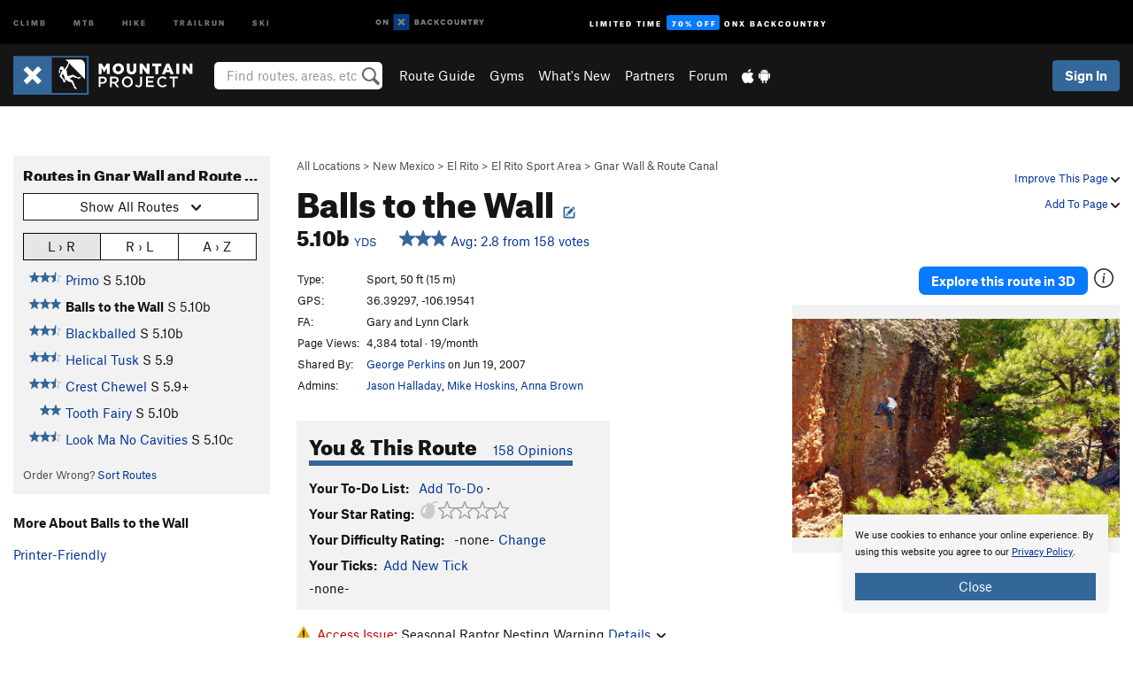

--- FILE ---
content_type: text/html; charset=utf-8
request_url: https://www.google.com/recaptcha/enterprise/anchor?ar=1&k=6LdFNV0jAAAAAJb9kqjVRGnzoAzDwSuJU1LLcyLn&co=aHR0cHM6Ly93d3cubW91bnRhaW5wcm9qZWN0LmNvbTo0NDM.&hl=en&v=PoyoqOPhxBO7pBk68S4YbpHZ&size=invisible&anchor-ms=20000&execute-ms=30000&cb=invvbxymy80x
body_size: 48758
content:
<!DOCTYPE HTML><html dir="ltr" lang="en"><head><meta http-equiv="Content-Type" content="text/html; charset=UTF-8">
<meta http-equiv="X-UA-Compatible" content="IE=edge">
<title>reCAPTCHA</title>
<style type="text/css">
/* cyrillic-ext */
@font-face {
  font-family: 'Roboto';
  font-style: normal;
  font-weight: 400;
  font-stretch: 100%;
  src: url(//fonts.gstatic.com/s/roboto/v48/KFO7CnqEu92Fr1ME7kSn66aGLdTylUAMa3GUBHMdazTgWw.woff2) format('woff2');
  unicode-range: U+0460-052F, U+1C80-1C8A, U+20B4, U+2DE0-2DFF, U+A640-A69F, U+FE2E-FE2F;
}
/* cyrillic */
@font-face {
  font-family: 'Roboto';
  font-style: normal;
  font-weight: 400;
  font-stretch: 100%;
  src: url(//fonts.gstatic.com/s/roboto/v48/KFO7CnqEu92Fr1ME7kSn66aGLdTylUAMa3iUBHMdazTgWw.woff2) format('woff2');
  unicode-range: U+0301, U+0400-045F, U+0490-0491, U+04B0-04B1, U+2116;
}
/* greek-ext */
@font-face {
  font-family: 'Roboto';
  font-style: normal;
  font-weight: 400;
  font-stretch: 100%;
  src: url(//fonts.gstatic.com/s/roboto/v48/KFO7CnqEu92Fr1ME7kSn66aGLdTylUAMa3CUBHMdazTgWw.woff2) format('woff2');
  unicode-range: U+1F00-1FFF;
}
/* greek */
@font-face {
  font-family: 'Roboto';
  font-style: normal;
  font-weight: 400;
  font-stretch: 100%;
  src: url(//fonts.gstatic.com/s/roboto/v48/KFO7CnqEu92Fr1ME7kSn66aGLdTylUAMa3-UBHMdazTgWw.woff2) format('woff2');
  unicode-range: U+0370-0377, U+037A-037F, U+0384-038A, U+038C, U+038E-03A1, U+03A3-03FF;
}
/* math */
@font-face {
  font-family: 'Roboto';
  font-style: normal;
  font-weight: 400;
  font-stretch: 100%;
  src: url(//fonts.gstatic.com/s/roboto/v48/KFO7CnqEu92Fr1ME7kSn66aGLdTylUAMawCUBHMdazTgWw.woff2) format('woff2');
  unicode-range: U+0302-0303, U+0305, U+0307-0308, U+0310, U+0312, U+0315, U+031A, U+0326-0327, U+032C, U+032F-0330, U+0332-0333, U+0338, U+033A, U+0346, U+034D, U+0391-03A1, U+03A3-03A9, U+03B1-03C9, U+03D1, U+03D5-03D6, U+03F0-03F1, U+03F4-03F5, U+2016-2017, U+2034-2038, U+203C, U+2040, U+2043, U+2047, U+2050, U+2057, U+205F, U+2070-2071, U+2074-208E, U+2090-209C, U+20D0-20DC, U+20E1, U+20E5-20EF, U+2100-2112, U+2114-2115, U+2117-2121, U+2123-214F, U+2190, U+2192, U+2194-21AE, U+21B0-21E5, U+21F1-21F2, U+21F4-2211, U+2213-2214, U+2216-22FF, U+2308-230B, U+2310, U+2319, U+231C-2321, U+2336-237A, U+237C, U+2395, U+239B-23B7, U+23D0, U+23DC-23E1, U+2474-2475, U+25AF, U+25B3, U+25B7, U+25BD, U+25C1, U+25CA, U+25CC, U+25FB, U+266D-266F, U+27C0-27FF, U+2900-2AFF, U+2B0E-2B11, U+2B30-2B4C, U+2BFE, U+3030, U+FF5B, U+FF5D, U+1D400-1D7FF, U+1EE00-1EEFF;
}
/* symbols */
@font-face {
  font-family: 'Roboto';
  font-style: normal;
  font-weight: 400;
  font-stretch: 100%;
  src: url(//fonts.gstatic.com/s/roboto/v48/KFO7CnqEu92Fr1ME7kSn66aGLdTylUAMaxKUBHMdazTgWw.woff2) format('woff2');
  unicode-range: U+0001-000C, U+000E-001F, U+007F-009F, U+20DD-20E0, U+20E2-20E4, U+2150-218F, U+2190, U+2192, U+2194-2199, U+21AF, U+21E6-21F0, U+21F3, U+2218-2219, U+2299, U+22C4-22C6, U+2300-243F, U+2440-244A, U+2460-24FF, U+25A0-27BF, U+2800-28FF, U+2921-2922, U+2981, U+29BF, U+29EB, U+2B00-2BFF, U+4DC0-4DFF, U+FFF9-FFFB, U+10140-1018E, U+10190-1019C, U+101A0, U+101D0-101FD, U+102E0-102FB, U+10E60-10E7E, U+1D2C0-1D2D3, U+1D2E0-1D37F, U+1F000-1F0FF, U+1F100-1F1AD, U+1F1E6-1F1FF, U+1F30D-1F30F, U+1F315, U+1F31C, U+1F31E, U+1F320-1F32C, U+1F336, U+1F378, U+1F37D, U+1F382, U+1F393-1F39F, U+1F3A7-1F3A8, U+1F3AC-1F3AF, U+1F3C2, U+1F3C4-1F3C6, U+1F3CA-1F3CE, U+1F3D4-1F3E0, U+1F3ED, U+1F3F1-1F3F3, U+1F3F5-1F3F7, U+1F408, U+1F415, U+1F41F, U+1F426, U+1F43F, U+1F441-1F442, U+1F444, U+1F446-1F449, U+1F44C-1F44E, U+1F453, U+1F46A, U+1F47D, U+1F4A3, U+1F4B0, U+1F4B3, U+1F4B9, U+1F4BB, U+1F4BF, U+1F4C8-1F4CB, U+1F4D6, U+1F4DA, U+1F4DF, U+1F4E3-1F4E6, U+1F4EA-1F4ED, U+1F4F7, U+1F4F9-1F4FB, U+1F4FD-1F4FE, U+1F503, U+1F507-1F50B, U+1F50D, U+1F512-1F513, U+1F53E-1F54A, U+1F54F-1F5FA, U+1F610, U+1F650-1F67F, U+1F687, U+1F68D, U+1F691, U+1F694, U+1F698, U+1F6AD, U+1F6B2, U+1F6B9-1F6BA, U+1F6BC, U+1F6C6-1F6CF, U+1F6D3-1F6D7, U+1F6E0-1F6EA, U+1F6F0-1F6F3, U+1F6F7-1F6FC, U+1F700-1F7FF, U+1F800-1F80B, U+1F810-1F847, U+1F850-1F859, U+1F860-1F887, U+1F890-1F8AD, U+1F8B0-1F8BB, U+1F8C0-1F8C1, U+1F900-1F90B, U+1F93B, U+1F946, U+1F984, U+1F996, U+1F9E9, U+1FA00-1FA6F, U+1FA70-1FA7C, U+1FA80-1FA89, U+1FA8F-1FAC6, U+1FACE-1FADC, U+1FADF-1FAE9, U+1FAF0-1FAF8, U+1FB00-1FBFF;
}
/* vietnamese */
@font-face {
  font-family: 'Roboto';
  font-style: normal;
  font-weight: 400;
  font-stretch: 100%;
  src: url(//fonts.gstatic.com/s/roboto/v48/KFO7CnqEu92Fr1ME7kSn66aGLdTylUAMa3OUBHMdazTgWw.woff2) format('woff2');
  unicode-range: U+0102-0103, U+0110-0111, U+0128-0129, U+0168-0169, U+01A0-01A1, U+01AF-01B0, U+0300-0301, U+0303-0304, U+0308-0309, U+0323, U+0329, U+1EA0-1EF9, U+20AB;
}
/* latin-ext */
@font-face {
  font-family: 'Roboto';
  font-style: normal;
  font-weight: 400;
  font-stretch: 100%;
  src: url(//fonts.gstatic.com/s/roboto/v48/KFO7CnqEu92Fr1ME7kSn66aGLdTylUAMa3KUBHMdazTgWw.woff2) format('woff2');
  unicode-range: U+0100-02BA, U+02BD-02C5, U+02C7-02CC, U+02CE-02D7, U+02DD-02FF, U+0304, U+0308, U+0329, U+1D00-1DBF, U+1E00-1E9F, U+1EF2-1EFF, U+2020, U+20A0-20AB, U+20AD-20C0, U+2113, U+2C60-2C7F, U+A720-A7FF;
}
/* latin */
@font-face {
  font-family: 'Roboto';
  font-style: normal;
  font-weight: 400;
  font-stretch: 100%;
  src: url(//fonts.gstatic.com/s/roboto/v48/KFO7CnqEu92Fr1ME7kSn66aGLdTylUAMa3yUBHMdazQ.woff2) format('woff2');
  unicode-range: U+0000-00FF, U+0131, U+0152-0153, U+02BB-02BC, U+02C6, U+02DA, U+02DC, U+0304, U+0308, U+0329, U+2000-206F, U+20AC, U+2122, U+2191, U+2193, U+2212, U+2215, U+FEFF, U+FFFD;
}
/* cyrillic-ext */
@font-face {
  font-family: 'Roboto';
  font-style: normal;
  font-weight: 500;
  font-stretch: 100%;
  src: url(//fonts.gstatic.com/s/roboto/v48/KFO7CnqEu92Fr1ME7kSn66aGLdTylUAMa3GUBHMdazTgWw.woff2) format('woff2');
  unicode-range: U+0460-052F, U+1C80-1C8A, U+20B4, U+2DE0-2DFF, U+A640-A69F, U+FE2E-FE2F;
}
/* cyrillic */
@font-face {
  font-family: 'Roboto';
  font-style: normal;
  font-weight: 500;
  font-stretch: 100%;
  src: url(//fonts.gstatic.com/s/roboto/v48/KFO7CnqEu92Fr1ME7kSn66aGLdTylUAMa3iUBHMdazTgWw.woff2) format('woff2');
  unicode-range: U+0301, U+0400-045F, U+0490-0491, U+04B0-04B1, U+2116;
}
/* greek-ext */
@font-face {
  font-family: 'Roboto';
  font-style: normal;
  font-weight: 500;
  font-stretch: 100%;
  src: url(//fonts.gstatic.com/s/roboto/v48/KFO7CnqEu92Fr1ME7kSn66aGLdTylUAMa3CUBHMdazTgWw.woff2) format('woff2');
  unicode-range: U+1F00-1FFF;
}
/* greek */
@font-face {
  font-family: 'Roboto';
  font-style: normal;
  font-weight: 500;
  font-stretch: 100%;
  src: url(//fonts.gstatic.com/s/roboto/v48/KFO7CnqEu92Fr1ME7kSn66aGLdTylUAMa3-UBHMdazTgWw.woff2) format('woff2');
  unicode-range: U+0370-0377, U+037A-037F, U+0384-038A, U+038C, U+038E-03A1, U+03A3-03FF;
}
/* math */
@font-face {
  font-family: 'Roboto';
  font-style: normal;
  font-weight: 500;
  font-stretch: 100%;
  src: url(//fonts.gstatic.com/s/roboto/v48/KFO7CnqEu92Fr1ME7kSn66aGLdTylUAMawCUBHMdazTgWw.woff2) format('woff2');
  unicode-range: U+0302-0303, U+0305, U+0307-0308, U+0310, U+0312, U+0315, U+031A, U+0326-0327, U+032C, U+032F-0330, U+0332-0333, U+0338, U+033A, U+0346, U+034D, U+0391-03A1, U+03A3-03A9, U+03B1-03C9, U+03D1, U+03D5-03D6, U+03F0-03F1, U+03F4-03F5, U+2016-2017, U+2034-2038, U+203C, U+2040, U+2043, U+2047, U+2050, U+2057, U+205F, U+2070-2071, U+2074-208E, U+2090-209C, U+20D0-20DC, U+20E1, U+20E5-20EF, U+2100-2112, U+2114-2115, U+2117-2121, U+2123-214F, U+2190, U+2192, U+2194-21AE, U+21B0-21E5, U+21F1-21F2, U+21F4-2211, U+2213-2214, U+2216-22FF, U+2308-230B, U+2310, U+2319, U+231C-2321, U+2336-237A, U+237C, U+2395, U+239B-23B7, U+23D0, U+23DC-23E1, U+2474-2475, U+25AF, U+25B3, U+25B7, U+25BD, U+25C1, U+25CA, U+25CC, U+25FB, U+266D-266F, U+27C0-27FF, U+2900-2AFF, U+2B0E-2B11, U+2B30-2B4C, U+2BFE, U+3030, U+FF5B, U+FF5D, U+1D400-1D7FF, U+1EE00-1EEFF;
}
/* symbols */
@font-face {
  font-family: 'Roboto';
  font-style: normal;
  font-weight: 500;
  font-stretch: 100%;
  src: url(//fonts.gstatic.com/s/roboto/v48/KFO7CnqEu92Fr1ME7kSn66aGLdTylUAMaxKUBHMdazTgWw.woff2) format('woff2');
  unicode-range: U+0001-000C, U+000E-001F, U+007F-009F, U+20DD-20E0, U+20E2-20E4, U+2150-218F, U+2190, U+2192, U+2194-2199, U+21AF, U+21E6-21F0, U+21F3, U+2218-2219, U+2299, U+22C4-22C6, U+2300-243F, U+2440-244A, U+2460-24FF, U+25A0-27BF, U+2800-28FF, U+2921-2922, U+2981, U+29BF, U+29EB, U+2B00-2BFF, U+4DC0-4DFF, U+FFF9-FFFB, U+10140-1018E, U+10190-1019C, U+101A0, U+101D0-101FD, U+102E0-102FB, U+10E60-10E7E, U+1D2C0-1D2D3, U+1D2E0-1D37F, U+1F000-1F0FF, U+1F100-1F1AD, U+1F1E6-1F1FF, U+1F30D-1F30F, U+1F315, U+1F31C, U+1F31E, U+1F320-1F32C, U+1F336, U+1F378, U+1F37D, U+1F382, U+1F393-1F39F, U+1F3A7-1F3A8, U+1F3AC-1F3AF, U+1F3C2, U+1F3C4-1F3C6, U+1F3CA-1F3CE, U+1F3D4-1F3E0, U+1F3ED, U+1F3F1-1F3F3, U+1F3F5-1F3F7, U+1F408, U+1F415, U+1F41F, U+1F426, U+1F43F, U+1F441-1F442, U+1F444, U+1F446-1F449, U+1F44C-1F44E, U+1F453, U+1F46A, U+1F47D, U+1F4A3, U+1F4B0, U+1F4B3, U+1F4B9, U+1F4BB, U+1F4BF, U+1F4C8-1F4CB, U+1F4D6, U+1F4DA, U+1F4DF, U+1F4E3-1F4E6, U+1F4EA-1F4ED, U+1F4F7, U+1F4F9-1F4FB, U+1F4FD-1F4FE, U+1F503, U+1F507-1F50B, U+1F50D, U+1F512-1F513, U+1F53E-1F54A, U+1F54F-1F5FA, U+1F610, U+1F650-1F67F, U+1F687, U+1F68D, U+1F691, U+1F694, U+1F698, U+1F6AD, U+1F6B2, U+1F6B9-1F6BA, U+1F6BC, U+1F6C6-1F6CF, U+1F6D3-1F6D7, U+1F6E0-1F6EA, U+1F6F0-1F6F3, U+1F6F7-1F6FC, U+1F700-1F7FF, U+1F800-1F80B, U+1F810-1F847, U+1F850-1F859, U+1F860-1F887, U+1F890-1F8AD, U+1F8B0-1F8BB, U+1F8C0-1F8C1, U+1F900-1F90B, U+1F93B, U+1F946, U+1F984, U+1F996, U+1F9E9, U+1FA00-1FA6F, U+1FA70-1FA7C, U+1FA80-1FA89, U+1FA8F-1FAC6, U+1FACE-1FADC, U+1FADF-1FAE9, U+1FAF0-1FAF8, U+1FB00-1FBFF;
}
/* vietnamese */
@font-face {
  font-family: 'Roboto';
  font-style: normal;
  font-weight: 500;
  font-stretch: 100%;
  src: url(//fonts.gstatic.com/s/roboto/v48/KFO7CnqEu92Fr1ME7kSn66aGLdTylUAMa3OUBHMdazTgWw.woff2) format('woff2');
  unicode-range: U+0102-0103, U+0110-0111, U+0128-0129, U+0168-0169, U+01A0-01A1, U+01AF-01B0, U+0300-0301, U+0303-0304, U+0308-0309, U+0323, U+0329, U+1EA0-1EF9, U+20AB;
}
/* latin-ext */
@font-face {
  font-family: 'Roboto';
  font-style: normal;
  font-weight: 500;
  font-stretch: 100%;
  src: url(//fonts.gstatic.com/s/roboto/v48/KFO7CnqEu92Fr1ME7kSn66aGLdTylUAMa3KUBHMdazTgWw.woff2) format('woff2');
  unicode-range: U+0100-02BA, U+02BD-02C5, U+02C7-02CC, U+02CE-02D7, U+02DD-02FF, U+0304, U+0308, U+0329, U+1D00-1DBF, U+1E00-1E9F, U+1EF2-1EFF, U+2020, U+20A0-20AB, U+20AD-20C0, U+2113, U+2C60-2C7F, U+A720-A7FF;
}
/* latin */
@font-face {
  font-family: 'Roboto';
  font-style: normal;
  font-weight: 500;
  font-stretch: 100%;
  src: url(//fonts.gstatic.com/s/roboto/v48/KFO7CnqEu92Fr1ME7kSn66aGLdTylUAMa3yUBHMdazQ.woff2) format('woff2');
  unicode-range: U+0000-00FF, U+0131, U+0152-0153, U+02BB-02BC, U+02C6, U+02DA, U+02DC, U+0304, U+0308, U+0329, U+2000-206F, U+20AC, U+2122, U+2191, U+2193, U+2212, U+2215, U+FEFF, U+FFFD;
}
/* cyrillic-ext */
@font-face {
  font-family: 'Roboto';
  font-style: normal;
  font-weight: 900;
  font-stretch: 100%;
  src: url(//fonts.gstatic.com/s/roboto/v48/KFO7CnqEu92Fr1ME7kSn66aGLdTylUAMa3GUBHMdazTgWw.woff2) format('woff2');
  unicode-range: U+0460-052F, U+1C80-1C8A, U+20B4, U+2DE0-2DFF, U+A640-A69F, U+FE2E-FE2F;
}
/* cyrillic */
@font-face {
  font-family: 'Roboto';
  font-style: normal;
  font-weight: 900;
  font-stretch: 100%;
  src: url(//fonts.gstatic.com/s/roboto/v48/KFO7CnqEu92Fr1ME7kSn66aGLdTylUAMa3iUBHMdazTgWw.woff2) format('woff2');
  unicode-range: U+0301, U+0400-045F, U+0490-0491, U+04B0-04B1, U+2116;
}
/* greek-ext */
@font-face {
  font-family: 'Roboto';
  font-style: normal;
  font-weight: 900;
  font-stretch: 100%;
  src: url(//fonts.gstatic.com/s/roboto/v48/KFO7CnqEu92Fr1ME7kSn66aGLdTylUAMa3CUBHMdazTgWw.woff2) format('woff2');
  unicode-range: U+1F00-1FFF;
}
/* greek */
@font-face {
  font-family: 'Roboto';
  font-style: normal;
  font-weight: 900;
  font-stretch: 100%;
  src: url(//fonts.gstatic.com/s/roboto/v48/KFO7CnqEu92Fr1ME7kSn66aGLdTylUAMa3-UBHMdazTgWw.woff2) format('woff2');
  unicode-range: U+0370-0377, U+037A-037F, U+0384-038A, U+038C, U+038E-03A1, U+03A3-03FF;
}
/* math */
@font-face {
  font-family: 'Roboto';
  font-style: normal;
  font-weight: 900;
  font-stretch: 100%;
  src: url(//fonts.gstatic.com/s/roboto/v48/KFO7CnqEu92Fr1ME7kSn66aGLdTylUAMawCUBHMdazTgWw.woff2) format('woff2');
  unicode-range: U+0302-0303, U+0305, U+0307-0308, U+0310, U+0312, U+0315, U+031A, U+0326-0327, U+032C, U+032F-0330, U+0332-0333, U+0338, U+033A, U+0346, U+034D, U+0391-03A1, U+03A3-03A9, U+03B1-03C9, U+03D1, U+03D5-03D6, U+03F0-03F1, U+03F4-03F5, U+2016-2017, U+2034-2038, U+203C, U+2040, U+2043, U+2047, U+2050, U+2057, U+205F, U+2070-2071, U+2074-208E, U+2090-209C, U+20D0-20DC, U+20E1, U+20E5-20EF, U+2100-2112, U+2114-2115, U+2117-2121, U+2123-214F, U+2190, U+2192, U+2194-21AE, U+21B0-21E5, U+21F1-21F2, U+21F4-2211, U+2213-2214, U+2216-22FF, U+2308-230B, U+2310, U+2319, U+231C-2321, U+2336-237A, U+237C, U+2395, U+239B-23B7, U+23D0, U+23DC-23E1, U+2474-2475, U+25AF, U+25B3, U+25B7, U+25BD, U+25C1, U+25CA, U+25CC, U+25FB, U+266D-266F, U+27C0-27FF, U+2900-2AFF, U+2B0E-2B11, U+2B30-2B4C, U+2BFE, U+3030, U+FF5B, U+FF5D, U+1D400-1D7FF, U+1EE00-1EEFF;
}
/* symbols */
@font-face {
  font-family: 'Roboto';
  font-style: normal;
  font-weight: 900;
  font-stretch: 100%;
  src: url(//fonts.gstatic.com/s/roboto/v48/KFO7CnqEu92Fr1ME7kSn66aGLdTylUAMaxKUBHMdazTgWw.woff2) format('woff2');
  unicode-range: U+0001-000C, U+000E-001F, U+007F-009F, U+20DD-20E0, U+20E2-20E4, U+2150-218F, U+2190, U+2192, U+2194-2199, U+21AF, U+21E6-21F0, U+21F3, U+2218-2219, U+2299, U+22C4-22C6, U+2300-243F, U+2440-244A, U+2460-24FF, U+25A0-27BF, U+2800-28FF, U+2921-2922, U+2981, U+29BF, U+29EB, U+2B00-2BFF, U+4DC0-4DFF, U+FFF9-FFFB, U+10140-1018E, U+10190-1019C, U+101A0, U+101D0-101FD, U+102E0-102FB, U+10E60-10E7E, U+1D2C0-1D2D3, U+1D2E0-1D37F, U+1F000-1F0FF, U+1F100-1F1AD, U+1F1E6-1F1FF, U+1F30D-1F30F, U+1F315, U+1F31C, U+1F31E, U+1F320-1F32C, U+1F336, U+1F378, U+1F37D, U+1F382, U+1F393-1F39F, U+1F3A7-1F3A8, U+1F3AC-1F3AF, U+1F3C2, U+1F3C4-1F3C6, U+1F3CA-1F3CE, U+1F3D4-1F3E0, U+1F3ED, U+1F3F1-1F3F3, U+1F3F5-1F3F7, U+1F408, U+1F415, U+1F41F, U+1F426, U+1F43F, U+1F441-1F442, U+1F444, U+1F446-1F449, U+1F44C-1F44E, U+1F453, U+1F46A, U+1F47D, U+1F4A3, U+1F4B0, U+1F4B3, U+1F4B9, U+1F4BB, U+1F4BF, U+1F4C8-1F4CB, U+1F4D6, U+1F4DA, U+1F4DF, U+1F4E3-1F4E6, U+1F4EA-1F4ED, U+1F4F7, U+1F4F9-1F4FB, U+1F4FD-1F4FE, U+1F503, U+1F507-1F50B, U+1F50D, U+1F512-1F513, U+1F53E-1F54A, U+1F54F-1F5FA, U+1F610, U+1F650-1F67F, U+1F687, U+1F68D, U+1F691, U+1F694, U+1F698, U+1F6AD, U+1F6B2, U+1F6B9-1F6BA, U+1F6BC, U+1F6C6-1F6CF, U+1F6D3-1F6D7, U+1F6E0-1F6EA, U+1F6F0-1F6F3, U+1F6F7-1F6FC, U+1F700-1F7FF, U+1F800-1F80B, U+1F810-1F847, U+1F850-1F859, U+1F860-1F887, U+1F890-1F8AD, U+1F8B0-1F8BB, U+1F8C0-1F8C1, U+1F900-1F90B, U+1F93B, U+1F946, U+1F984, U+1F996, U+1F9E9, U+1FA00-1FA6F, U+1FA70-1FA7C, U+1FA80-1FA89, U+1FA8F-1FAC6, U+1FACE-1FADC, U+1FADF-1FAE9, U+1FAF0-1FAF8, U+1FB00-1FBFF;
}
/* vietnamese */
@font-face {
  font-family: 'Roboto';
  font-style: normal;
  font-weight: 900;
  font-stretch: 100%;
  src: url(//fonts.gstatic.com/s/roboto/v48/KFO7CnqEu92Fr1ME7kSn66aGLdTylUAMa3OUBHMdazTgWw.woff2) format('woff2');
  unicode-range: U+0102-0103, U+0110-0111, U+0128-0129, U+0168-0169, U+01A0-01A1, U+01AF-01B0, U+0300-0301, U+0303-0304, U+0308-0309, U+0323, U+0329, U+1EA0-1EF9, U+20AB;
}
/* latin-ext */
@font-face {
  font-family: 'Roboto';
  font-style: normal;
  font-weight: 900;
  font-stretch: 100%;
  src: url(//fonts.gstatic.com/s/roboto/v48/KFO7CnqEu92Fr1ME7kSn66aGLdTylUAMa3KUBHMdazTgWw.woff2) format('woff2');
  unicode-range: U+0100-02BA, U+02BD-02C5, U+02C7-02CC, U+02CE-02D7, U+02DD-02FF, U+0304, U+0308, U+0329, U+1D00-1DBF, U+1E00-1E9F, U+1EF2-1EFF, U+2020, U+20A0-20AB, U+20AD-20C0, U+2113, U+2C60-2C7F, U+A720-A7FF;
}
/* latin */
@font-face {
  font-family: 'Roboto';
  font-style: normal;
  font-weight: 900;
  font-stretch: 100%;
  src: url(//fonts.gstatic.com/s/roboto/v48/KFO7CnqEu92Fr1ME7kSn66aGLdTylUAMa3yUBHMdazQ.woff2) format('woff2');
  unicode-range: U+0000-00FF, U+0131, U+0152-0153, U+02BB-02BC, U+02C6, U+02DA, U+02DC, U+0304, U+0308, U+0329, U+2000-206F, U+20AC, U+2122, U+2191, U+2193, U+2212, U+2215, U+FEFF, U+FFFD;
}

</style>
<link rel="stylesheet" type="text/css" href="https://www.gstatic.com/recaptcha/releases/PoyoqOPhxBO7pBk68S4YbpHZ/styles__ltr.css">
<script nonce="43ifg-eMCP8aq1LQcFVKXg" type="text/javascript">window['__recaptcha_api'] = 'https://www.google.com/recaptcha/enterprise/';</script>
<script type="text/javascript" src="https://www.gstatic.com/recaptcha/releases/PoyoqOPhxBO7pBk68S4YbpHZ/recaptcha__en.js" nonce="43ifg-eMCP8aq1LQcFVKXg">
      
    </script></head>
<body><div id="rc-anchor-alert" class="rc-anchor-alert"></div>
<input type="hidden" id="recaptcha-token" value="[base64]">
<script type="text/javascript" nonce="43ifg-eMCP8aq1LQcFVKXg">
      recaptcha.anchor.Main.init("[\x22ainput\x22,[\x22bgdata\x22,\x22\x22,\[base64]/[base64]/[base64]/KE4oMTI0LHYsdi5HKSxMWihsLHYpKTpOKDEyNCx2LGwpLFYpLHYpLFQpKSxGKDE3MSx2KX0scjc9ZnVuY3Rpb24obCl7cmV0dXJuIGx9LEM9ZnVuY3Rpb24obCxWLHYpe04odixsLFYpLFZbYWtdPTI3OTZ9LG49ZnVuY3Rpb24obCxWKXtWLlg9KChWLlg/[base64]/[base64]/[base64]/[base64]/[base64]/[base64]/[base64]/[base64]/[base64]/[base64]/[base64]\\u003d\x22,\[base64]\x22,\x22w5DDgCoFRkAtwo/DoMOqA8OKNUVADMOUwrzDgsKEw7Vow4zDp8KiKTPDkGNoYyMBUMOQw6ZCwrjDvlTDpcKyF8ORdMOTWFhdwpZZeRJoQHFfwo01w7LDsMKaO8KKwrfDpF/ChsO/[base64]/w68eS8ORdsOPWsKxw7ZqGcKoQMKlw7fCjcOZS8K5w4HCqR4MYDnCpkTDhQbCgMKXwo9Kwrcnwp8/HcKJwpZSw5ZGOVLChcOOwq3Cu8Ouwr3Dv8ObwqXDi0DCn8Klw7pCw7I6w7zDrFLCowrCtDgAW8OCw5Rnw4rDrgjDrVfCpSMlCWjDjkrDnlAXw503S17CuMOOw4vDrMOxwoVtHMOuF8O6P8OTesKtwpU2w6MjEcObw48Fwp/DvkQSPsONU8OMB8KlBDfCsMK8Bx/Cq8KnwqTClUTCqkwUQ8OgwrTCoTwSUShvwqjChcOowp4ow64cwq3CkA0cw4/Dg8OUwqgSFEbDssKwLXRJDXDDmMKlw5Ucw4pdCcKEcXbCnEIYXcK7w7LDqXNlME8Kw7bCmi1owpUiwqLCtXbDlGJ1J8KOaljCnMKlwr0bfi/DtQPCsT5Fwr/[base64]/[base64]/DmFxCb8O8wopMHBPDg2Rnw7bDlsOVwpkwwrBUwqDDhMO+wr5EKlvCqBJZwoB0w5DCp8O/aMK5w4TDmMKoBxlbw5woIsKKHhrDjXppf2LCn8K7Wn/Dm8Khw7LDhSFAwrLCq8O7wqYWw6jCmsOJw5fCksKTKsK6dHBYRMOmwrQVS0/CvsO9wpnClG3DuMOaw7TClcOQY2ZpSC/CjTvCnsKpMwvDjhXDoTPDnMKUw5xNwoBfw4nCscOlwrTCqMKZclrDpsKAw6tRKQM0woc8a8OCHMKjKMKqwqd8wpPChMOmw5JdacKUwpHDrXwvwrDDtcO+ccKYwo8FUMO7Z8KuMcO2PsOzwp7DnV7DhMKJGMK8ADjCmg/[base64]/clzDpGjCjmnDiCHDgnbDg8OoESUjw4DCgErDhkIpYSbCkMOlTcKywobChsOhFsOZw5/[base64]/[base64]/CjzsZTB8qGgZ4wrLCusKkJsO/woXClcKvDgsLPBl/[base64]/wrrDhG9lU8Omw5jDvMOXwpJVw4rCr3dyKsOLT8KXwqpiw6LDnMO2woTChcKUw4vCmcKSMUnCugxcYcKxJnxRR8OrEMKGwo3DlcOrQCnCuFzDjCrCoD9xwr1Xw6EVC8OYwpbDhkQxEndIw6MEEg9AwpbChm9Pw5Itw5hrwpJ6GsKEQnQsw4/[base64]/FcKxPXshBVLDp08cG2PDth7DucOow7HCokcmwqXCiFlJaF9jWMOcwr8tw4V4w4kBLVfCoAMLwohOfh/[base64]/CqGcNwrJKacK0wp4uw7gcWsKwPcOHFQU/[base64]/CscOmwpdpQcOKEArDicKDw5rCr8KOwoUSIlXCi0TDsMOHHyQdw6PDrMKRNzfClFPCuDBSwpfCo8K3QUtVQ2puwrY/w5zDtyEQw6kFfcOcwoZlw5cZw5jDqgpEw71IwpXDqHFqJ8KlJ8O/[base64]/[base64]/CgF7CuMKXw487wrrCmcKRw5bCqT8YwqLDiD5nNsOZMQ57wpvDjsOFw4nDiDF7UcOzIsOxw6EBV8OPEnJbwocAXcODwp53w6EGw5PCjmMnw6/DscKfw5fCg8OCCkEIJ8ODBgnDnEbDtiUZwpbCk8KnwrbDpBTDkMKrfV7DpsKtwpXCp8OscQrCk3rCpXgzwp7Do8KuDcKiW8Kjw6FRwofDgcOuwqo5w7HCsMKxw4fCnz/DuURVUcOowqs7DkvCpsKCw6fCh8OawqzCpHHCjcOcw5bDuCfDvcKrw6PCl8K3w6pWMThMb8OrwroAwrRYHcOrCRcqXcKPJzHDh8KUAcKFw43CgAfCqRlkYFh7wrnDvn8EVXjCgcKKHS/DmMOiw71UMy7DuRvDv8Klw54mw5TCtsOfX0PCmMOYwqYuLsORwq7DhcOkaSMTD1TDhXIOwrFpIcKgA8K3wosGwr8pwrjCjcOgCcKCw5hrwrnCk8OYwpAdw4vCj3bDlcOMBUZDwq/CqlUhKcK5O8KVwoPCr8K8w6TDt2vDo8KFdEgHw6zConnCpWnDtFnDucKPw4kuwpbCscOvwqRbTmlPIsOXQFBNwq7CpwwzTTljSsOIWMOswrnDkAcfwrLCpRpEw7TDuMOMw5x5wovCt2nDmX/Ct8K1R8K3KsOMw7wiwr1vwqDCtcO5fgNodj7Dl8Ocw59Gw5jCkQo3w7J3BsOFwrjDl8KCQ8OnworDvcKJw7U+w65qNGlpwqIhAyrCmQ/DuMO8Dg7Cr0jDtkJ9K8O1wqjDmks5wrTCv8KfCnp3w5zDjsOOfsKKMjbDsA3CjzULwolOaS3CqsODw7E4X37DqyDDvsOOcWDDlcKhFDYvFcKpFiVjwrvDsMOBRmkqw6V1aAYew74sJ1DDg8OJwpEROcOiwpzCg8KHPVfCo8K/w6vDpATCr8Oyw6Miw7koD0jCqMK0J8O7fTXCjsKQC2rDjsO9wp8rChk3w4ktP0hRVMOIwqNjwqrCscOAw7VYeBHCpTokwqBYw44Iw6ULw4JOw4rCrsOcw5kRPcKqNC7DnMKbwotCwqvCnXrDrsOYw5kdYHFcw6vChsK9w41tVylcwq/[base64]/CrDlhwrPDkDbDg8KsIsOmw7/[base64]/[base64]/[base64]/[base64]/YMOMw4nDl8KZwqDCkkd1X8OrDhJGw7ZEwqfCiC/CtMKKwoYXw5PDtcK2XcO/TsKKcMKWcMOewo0MI8OjF1g/YMKrw6LCk8OgwrfCg8K8w4LCiMOwH11qCEnCl8O9PWhOeD4QRityw7fCtsKHMRXCrMONHVDChlVswrUDw5PCgcO/w7xEJcOiwroDcgDClMOLw6sDPF/Do3F0w5LCucKvw7XDvRvDq2TDucK1wrw2w4wdQjYzw4LCvijCssKZwphQw6/Ck8OAWsKswpdqwqJTwpjDkHbCn8OhOGHDgMOywpfDl8OqecKVw75OwppbaVYfFRE9M1/DlE5RwqYMw47DtsKCw6/DrMO7LcOAwqwuZcKgGMKWw6DCkHY7MhnChVDDhUXDj8KRwo/Dh8K1wo9gwpU+JBjCrz3CnmjDgyPDk8KFw7NLPsKOw5FYX8KHGsOHJMO5woLCjMKmw6sMwo5nw6jCnC8iw4snw4DClyxlJ8OrT8O3w4bDuMODdhIFwqnDrlxvfQlfEQTDncKTXMKATC8cWsOEGMKjw7HDksOHw6rDhsK/IkXClcOIU8ONw53DmcOsWUHDtFgAw73DpMKnRSLCtcO6wqTDuS7Cn8O4TcKrdsOyScOHwpzCo8OqDMOywqZHwo9+HcOmw4BDwpcIPE54wrgiw4PDusKKw6ptwqDCs8KSwrx5woDCunPCiMO2w4/[base64]/DrcKzw510wrlEw5k6GMORw649EsKgwrE4VB0Yw7jDlsO8K8OQZxd9wotKZcKwwq9eHTBgw7/DqMOgw5gXYTzCg8OHM8OPwp7ClsKpw5TCjybCrMKZRXjDlmPDm2jCnDwpLsKjw4XCjwjCk0EVegrCqTo0w6zDocOPEXk4w4pPwqw1wrrCvsOyw7Ycwp8awqPDkMKVIMOyRMKLGsK+wrjCr8KLw6s5fcOSWWZ/[base64]/DnEzDvcOXOMO6dyADbsODwq1faMOjKl7Dm8O2YcKPw6dPw6AoImXCrcKBcsK0Em7CtcKwwogzwpIGwpDCqsOLw64lRBwGGMKiw58ZMsOQwoAXwoFmwodDP8KVf1/Cj8OSC8KcWsK4EE3CusKJwrjCoMOdXHwRw4bDlA91Gw/CqXzDjgotw4PDkyfDkAgDV1HCtVsgwrzDqcOGwpnDhic1w5jDl8KSw4TCqg86F8KNwoVgwrVsCcOBARzCl8OlYsK1GGDCg8KTwqEIwpI3fcKHwrXCjSotw5PDjMOQLiXCsQAcwpARw7DDv8OCwoYxwoXCiXs7w4UnwpocbXLDlMODIMOEAcOaG8KtRsKwL0N/MABEVlTCqsO4w5jChUVJwrJKwovDvMKbUMKmwpDCiwkzwqBye3vDhAXDpAg1w74GcDDCqQYNwrZHw5V5K8KiPVV4w68vZsOVc2ogw7Zmw4XDj0oyw5BIw79yw6nDvisWLDpzHcKITMKPccKbOXEBc8OWwrHDs8OTw7ImGcKYAcKMwprDnMK6L8OBw7vDiGM/K8OHVUIad8KFwqlMS1zDvcKSwqB+U0hywq5CQcO1wpdOS8OHwqLDrlU1eh0yw6Inwp84GXAvdMO1UsK/GDvDq8OIwqfChmZSXsKETW9KwpTDisKoA8KgeMOYwqJUwrPCuD1BwrV9WFDDv20mw68vO0rCisOjZhJVZhzDk8OqUGTCoCfDrThYRBZMwo/Dn3rDpU51wq/Dvj0QwpEkwpM+G8Oyw7Z/DkDDicKiw7lyIzY9KMKsw4/CqX0POWbDsRjCsMKdwqdLw77CvDPDhMOJXsOCwrrCnMOgw7lsw4Zaw6TDp8OKwrxQw6VkwrHDtMOvPsO5fMKqT1YVCMOnw4LDqMOpNMKrw5HCg1/[base64]/Cgks5QsOkZXjCtFjDucKowo3Cn8K/VUonwpTDn8O6wpsLw44Iw7XDtjDCnMKiwo5Jw6Vlw7NEw5x0MsKbHErDpcOCworDqMKYG8KDw7vDuXwuccOAXV7DojtEecKGPMO7w6kHRmpEw5QVw4DCgMK5HVHDnMOBLsO4BMKbw7/CrS0sBMK9w6oxC3/Cu2TCqXTCosOGwp5+Dj3CsMKewqPCrSxXXMKBw4TDqsKCG2vCj8OHw61nMG4mw7wWw7PCmsO1HcKZwo/ChsOtw6dFw5ABwp9Tw7rDl8KNFsOiM2LDiMK0QBZ+OCvCgHtxfXbDt8KKDMO/w78Fw4l4w4NTw57CqsKRw75Sw7HCosO6w6Rnw7LDq8OZwoYhZ8O2K8OtJcOwGmRwEBnCiMO2KsK6w4/[base64]/[base64]/DunxKesOCwprDr8KkPkdTwp7CikzCtGPDizPCgcKNUzRLGMOQasOvwptxw5rCmCvCksO2wqjDj8KMw4tSIE8bR8KUUDPCtcK4CggDwqY+wqvCtcKEw7nCg8KJw4LCnDNdwrLCpcK5wrUBwrnDpDgrwp/DiMOxw6ZqwrkoE8KvIcOAw4DDomBAHgxHwpzCgcKjwr/Cvg7DsV/CpXfClD/CtkvCnE9aw6UGAy7Cg8K+w67CssK/[base64]/DlsKPwrTDvmMMY8K3wonDn1PDjMOGw58zwqIow4nCoMOJw5DDjhRkw4o8wqtpw7nDvxfDsUEZX2d7SsOUwo1VHMOow6LDlz7CssOcw58UasOMbC7CisKOG2ECTjtxwqMhwrweSGTDoMK1fFHCrMOdHUgsw44wE8OjwrnDlATCtwjCjC/DvMOFwpzCicOiE8K7SmzCrCtuw48QYsOtw58Zw5QhMMORCTDDu8K+SMKnw4fDtMKmZEkfLsKZwo3DnHFQwrTCkF3CocOQMsKYNlHDnhbDq37ChsOaBETDuxA3woZfO2RTeMKHw4NMXsK8w7vDojDCg0nCq8O2w6XCoy8uwojDjzokLsOxwp/CtW7ChwUsw5XClXRwwqrCocOYPsO/cMKPwpzDkE5eKjHDjH8Cwp9xXSvCpzwow7XChsKOakoZwqB/w6ljwoMEwqkDMsOyB8OTwq1bw748TWDCg1gCHcK+wqHCuCN6wqAewpnCisOgL8KtMcO0JExVwoNhwozDnsOJesK/eXJ5CcKTFAXDgRXDsXrDqMKyXsO7w4MsJ8O7w5DCr0A7wrTCs8KnMsKuwonCmC7Dil5Cw7kMw7QEwpBtwp8lw7lXaMK6V8KAw7XDqcORIcKrIAbDqgoTdsOrwqzDmMOTw5VAbMKZMMOswqjDvMODU2V1wpDClXHDuMO0JcO0wqnCqhPCrRtuYMO/[base64]/[base64]/Dv0srewkuI8O9EgrCtsKqw4Q+QzJLdAnDo8KgDcOZB8K9wpvDtcOcXkzDl0DDvQYJw4vDocOZLUHCoHUAI27DtRADw5F0H8OLDBvDmz/DuMONZHQTTnjClCJTw4kfTAA1wr1Rw64aT3nCvsOZwrfCqSsqe8K1ZMKwasKxCFkIF8OwO8KewrJ/w6LDsC4XPUrDsmJndcKlCUZSeyYdGVQlBC3CuEnDq1fDlQZYwqcyw7N5a8KaF3BoJ8Osw77Cm8OvwozCq3Z8w5wjbsKJPcOcF1vCqUZ/w5UNCFbDmxfCm8Orw73Ch1JwTz3DhhdtZsOdwpxyHQB4cE1AFWNkFlXDpXXDjMKOJinDgibCmRzCiyrDoRTDjRbCihjDpMK3LcK1G0LDtMO/T2knAwZ+fCLCl0UMTxdJVMOfworDj8OhO8KSTMOAbcK6aRxUTG1fwpfCn8OuEx9sw4rCpgbCqMOawoXCq3DCnEFGw5p5woJ4IsKVwqbChHADwpvCg0bCnMKkdcOlw7g6T8KEZQl/FsKCw4NhwrnDrUjDh8Opw7/DgcKAwowzw6LCnxLDmsK8NsKlw6bCpsO6wqPDsULCjFx9c2HCum8kwrUQw7PCqiPDm8Ohw5XDvQsCO8Kcw7bDiMKrHMKlwqQYw5DDkMKXw7HDl8ORwqbDsMOZFDcObwcswrVCE8OiEsKwWi9cXCdNw5/DlcOWwph8wq/DrxQNwocowoLCvS/CkQxjwo/DgS7Cq8KKYQFpVSHCucK9UsO4w7QKc8KowozDpDPCm8KDAsONEhHDsRFAwrfClT3CnxJ2b8K2woHDmynCosOUPcOZUXZGBsOKw5AnAirCow/Ch09CDMOrKMO9wr3DgCDDmsOPXw3DnSvCglg/ecKAw5rCgQXChA/CgVrDjXzDt27CqhJJASPCh8KCAMO0wqPCh8OgUwMWwqjDksOnwpcyWiVNMcKJwrh3GcOnw7lCw5vCqcKrNXkYw7/CknsDw7zCnUESwpQJwqgAXXfChMKSw6PCs8KTDinCmnXDosKLFcKvwqhdd1fDjnnDpUAsMcObw40pecOQMVXCu3bDgERXw7AQcjbDtMK0wpoMwonDs0LDmld5GDlcCcK2QBcFw7FuFMOZw5Q/wrxXSUoAw7sIwoDDqcOuKcKfw4TDvC/DoGkJaH/DncKMBDQWw5XCkjXCosKWwpQpZRvDgMK2ED/[base64]/Dl8OPwpV8DsOWT8KoMMObRMOzw7ErfsO/[base64]/Dq8OhBEHCmzrDucKEU8OhSMKDJlA4dsKpwpLDosKwwrtoGMK7w5ERURIBbXjDpsKHw7I4wrclbsOpw4gICUZRFQfDpDR2wo/CnMODw6TChGlHw7kwckvCocKAOmlVwrbCrsKzZgdPLEDDscOaw4IGw6nDq8KfJCUGw5xieMOrcMKYYR/DjwgQw61Aw5TDq8K9fcOqCBkOw5nCgHpiw5HCtsO/wp7ChkItRSvCpsK3w5RKXnBUGcKsFw1Hw590wp4JRU/DuMOfPsOmwqpdw7Fdw70RwohIwrQHw6/CuUvCuHo9OMOsFBsqRcOUKMKkIS/CihYtKnFGEQhoVMK4wok3w5o6w4XDkcOlKcKAe8OBw77CvMKaUFLDpsOcw63DsA15wqV4w5HDqMKnPsO2U8OcG1E5wolmasK6CVMXw6/DsUfDk0hhwqduKCbDi8KZOnBADADDhMOtwpcjFMKLw5/CnsO1w7vDtR0ZejnCk8OmwpLDuUUHwqfDrsOzwpYHwojDqMO7wpLCrMKzVxIwwqbCvnHCpEkawo/Cl8KDwoQfEcKDw5V8A8KCwqEkHMKawpjCjcKCdsK+PcKWw4/Cn2rDsMKfwqQpQcKMLcKXW8OTw67CgsOQGcOfMy/DuBwAw7FGw7DDhMOFOsK2HsOfZcOPN21bUAXCmgnCnsOBBzEewrMuw5zDrkJ8LCnCgRpsc8OkLsOnw47DncOBwovCmRnCj3XCik5+w5/[base64]/Cp3vDjcKJw4/Dv8KYLMOewrHDujxlwq5pC8KDwpLDm3VOfXTDoSNpwqzCs8KiQcK2w5rCgsKvCMKjw6lwTsKzWMK7I8OrG2w/wrJ4wrBkw5dJwpfDgEpHwrtUU0LClUkbwqLDu8OWUyw9b2NdXz7DrMOYwpHDoDxYw6s/HTJKBXBQwpgPdl4GEUI7Cn7CrB5Iw7bDpQTCqcKuw5/CgFNnBFtiw5PDtSTCpsKowrVbw70ew57DkcK0wrUZejrCnsKRwootwrdTwoTClsOFw4/DjEIURSZawq95O0AsUnzDjsKYwo5cQUFJe3gBwqLCo0/DsD3DvTDCogLDtsK3XCw6w4vDuBtRw7/CjcOdKTbDhcOPR8K/wpZhFcKZw4JwHBPDhnHDil7DqkZawrB8w7EAX8Khw7wgwp5ECT5Zw7LDtTzDgkduw59NfjvCtcKOdDApw6MpScO6VcO9w4fDmcKtZGVAw4MAwoUAJsOCw5AZIMK+w5hdQMOVw412ZsOSwpk6BMKiEcOeB8KpJsO+d8O0GnXCu8Kwwr4Rwr7DpjXCvGPCg8O/wogUdV8ZLUTCv8OZwoPDlF7CgsKSSsKlNSovRcKCwr9+EMO6wpIaHsOQwpVeTsOpEMO3w7AnCMK7JcOOwpPCqX5ow5YsXUXDmVDCmcKtwpvDlGQnMzfDh8OMwqsPw6nCrMO1w5jDpV3CsjU/NB86DcOuwpltIsOvw67CjcKaSsK+CsK6woZywoPDk3LCusKyMlskHATDlMKLCMOgwozDl8KCZiLCkh7DmW5ww7bClsOew7clwp/Cr1TDm3zDgA9lVVQvCsK2esORU8Ojw7c6w7IiLCzCr0wUw7AsOUfDmsK+wqpgVMO0wqwjPxhTw4dywoVpacOEc0vDsG4vecKXKRNTRMKmwrMew7HCnsOfWwLDsC7DvRzClcOJPFjChMORw4PDkHTCg8OLwrDCqQgSw6jDl8O/ezdEwrkWw7kQXhfDpEIIY8O5wog/wqHDpT57wotIecONV8K1wpPCp8KkwpTCoV0jwqpswoXCj8OVwp/DsELDpMOVCsKnwoDCnyJqB1QmVCvCs8KlwotJw7FbwpcXGcKvAMK2wqrDiAvCrQYvw69FFTzDr8KawpcbU3V2J8Krwp4Xd8KHd05mw5tGwoJ/AwbCisOTw4rCqMOqKARZw77DisKGwp3DoQ/CjnHDoHPDoMOXw6Vyw5kQw7HDlRfChgojwr93aCrDs8KUMwHDjsKwMh/ClMOVUMKQZDPDgMKxw4fCr3wVCMOaw6LCjw9qw5l2woDDoCg/w4gcYjx6XcK5wpd7w7wnw6sdIXJ9w4QUwrBsS2wyAsOmw4jDhmRmw61FUAo8KHHDhMKDw4NMQ8OzCMOoCcO9A8K+wonCpw8yw6/Cs8K+GMK4w5dvJMO+Vxp0KG9Rwr1MwpJRPsKhB1nDsFIHFMK4wqnDvcKPwr8pGVvChMOqSWcQMsKcwp/DqMKhw5fDgMOFwpLDksOfw7vDhwpsb8Oqw4k2ejo6w6LDjRnDjsOYw4vDt8OuccOIwr/CusOlw5zCmz5qw54ZacKIw7RLwpZ6w7DDisOTLFbCkVLClQdWwrotTMO8woXDqMOjIcOHwo3DjcK8w5ZfTTDDisKKwr3CjsO/WUfDjlt7wq3Dig06wojCqirCogRRRAIgVsKLMgR/[base64]/DgcO9w6RpwoxfwpfCqDInf8KaSR9CwqfDpsOYwpBaw6lVw6DDujkAXMKDCcOcK2d6DH9sHXI/[base64]/NFLCkFrCuBQpCMKIwo0LU3I7Vw7Co8KHw7o+OsKMSsKnfBZlwpULwrfCgW3CpsKKw5fChMKAw5fDlmsZwpbCqBA8w5jDo8K6HcKRw6/CvsKAWGDDtsKdYsKcBsKnw65ZCcOtTEDDg8KLCwDCnMOnwr/DgsKFP8K2w7DClHzCoMOiC8K7wrt9XiXDl8KQHsObwoRDwpxfw5s/NsKPcXArwpJaw7FbTMKawpzCkmAqJMKtXSx3w4TDnMOuwoJCw5Ulw4BuwrvDr8KZEsO1GsOxw7N9wo3CoyXCuMOhOjsuFcOOSMKbfk4JdyfCmcKZR8Kmw5IxZ8KRwqR/woJcwolHXsKmworCl8O2wq4NHMKKT8Oyd0jDosKtwpXCgMOEwr7CpC1IB8KzwrfCl30vw7/[base64]/CpjHDjcKtFsK7QE7CvMKbBjYNZsOSaX7CgMKyPMOxwrBebUgFw6fCv8O0wpfCoRxrwobCtcKTasKReMO/eArCpTBLUn3Ds2zCrx7DunMXwrFtIMOMw4B5UcOAccOoOcOwwqFoKTLDoMK/[base64]/CjEcywpfCvsOQO8KdFmcewpnDucKILVHDrcKOL2fDkWXDpTHDjg0CRMOdNcKuXMOHw6tqw64cwp7DoMOIwpzCrz7DlMONwoINworDjUfDiQ8SPTB/RhzCksOewqAoK8KiwrZPwp1UwrEZU8Okw7TCssOtMzpXCcKTw4lfw4/DkBZ4A8K2XW3Dh8KkE8KCYMKFw6RHw4gRWsO1HMOgFcOEw4HDjcOyw7jCgMO3BAHCqcOtw58Ow5rDjlt/woJ3wrnDiU4fwo/[base64]/Dm23CrmbDixXDtSgtwp/[base64]/G24PwrXChlp7IMKvworCo8KjPwPDh8KvXQwvw79eBsKJw4PDicO+w40KCXMtw5N1c8KsJQ3DrsKnw5YTw7DDmsOMFcKaF8K8WsO8WsOow57Dl8Kiw73CnynCpcKSVMOKwrk/BivDhB3Dn8Oaw6rDu8KlwoLCinnCn8KuwqEpbMKET8KKX14/w6h6w7QefTwRCcOJdxXDkh/Ci8OxYiLCgSvDlU4IMcOewrDDgcOzw4BQw4Qzw4x+UcOCe8K0bsK6wqUEeMKDwpgrLSnCosK7ZsK/wqjCh8OeGMOQIT/CinxWw4hERD3CiA4/IMKOwo/DsHjDnh9SNsORcjvClzbCtsKxd8OywobDuU4NPMOmOsK7wogWwpfDnFTDnwd9w4PCpcKAdsOHBsO2w7BGw49PUMOURnUFw7MxU0PDnsKnwqILQMO5w43Drkh0ccK2wqvCosKYw7zCn2JBUMKdV8KuwpMQBxQ9w5sVwpfDisKIwpZFcHjCoFrDh8K4wokowoR6w7/DsRNGO8ObWjlVwp/DgXTDq8Oew61swoTDu8O3PmJORsOnwoPDucOpIsObw6NHw4Uow4JzDsOow6rChsO8w4vChcOdwoMFJMOUHGnCsytswrcYw6VJBcKFIRB7GFXCn8KWUyBSH2J1wo8ywozCvDHCpzFFw7MiaMOyecOqwoZEQ8O3OFw0worCsMKscMO/woHDpF5bGcKDw6/ChMOrABHDuMO3R8OBw6bDj8KwG8OaVcO5wovDkG8Hw6kdwrbCvWpHTcKUQihuw5LCtyzCp8OqWsOVR8OCw6DCnMOKFsKzwo7DqsOSwqJCVUwNwqXCtMK7w7lJYsOBUsK3wo9CZcK1wqNPw7vCusOsZMOdw5/DhsKGIXzDrADDvcKww4bCssKWa011DcOXVsK7wpEqwpYOJkMhLzNzwrLCgk7ClcKpWS3ClFLClGEZZl3DsAA1BMKWYsO0Ek3CsVHDosKIwo5hwrEvBgXDvMKdw4gGRljClQ/Dul4lJsK1w7HDiBd5w5XCrMOiHFAZw6vCs8OLS3zChEIJw4ZSV8K9aMOZw6LDrljCoMK0w7jDuMKkwqR2LcOXw5TCjEoUw4PClMOxRAXCpUkNLirCnXTDlMKdwqhyPzXClXfDusOQw4dHwqbDkiHDiwBfw4jDuSTCnsOfPwYIFk3Cvz/DhMK8wpfCl8KqS1jDtXXDmMOMF8Ojw5vCvjFQw4M5IcKNcytZcMKkw7whwrfDg0dlbMKtIhJJw4nDksKiwp/Dk8KEwoXCvMOqw5UHEcO4wqNewr/CjsKjRUQTw7DDmcKawrnCi8OkWMONw4FKKxRIw40WwoJ+cWI6w4wYHsKBwosWF1nDhzl/V1bCvcKew5TDpsOWw4IFE2/CpgbDsmXCh8O/L3fCj17CosKkw5Fmw7fDksKQBMKowqskQA96wonDssKIewFCEMOZccOADWfCv8OhwrJ8OsO9Hgssw7rClsO8UsO4w6XCmELDvV4pXx0If1bDpMKawojCrXIuScOJJMO9w7bDh8OQK8O0w5YjBcOPwq8ewoxLwq3CgcK0CsKjw4nDmsKdAMOJw7/[base64]/[base64]/Cj8OuwoHChDhDbABGfCzCu8OdCR5ZwoUhWMONw5UaT8OVJ8OHw4zDvgHCpMOqw4vCtF9SwojDhVrCmMKrWMO1w4PCsBs6w55NGMOuw7NmOxvCj2tPZ8OYwrbDp8KJwo3CowJ0woYEJTPDlBDCt2TDgMOhYxoAw7nDk8Omw6rDn8KVwozChMOaARfCgcOXw5/DridVwrrClmbCi8OsfcK7woHCjcKrYTLDsE3DuMKBD8K3w77CtWd4w6fCusO7w6BzIMKJAB/Ct8K6a20vw4PClUV/ScOSwqxTYMK3w5tRwpkOw6oPwrA9K8O/[base64]/DhWM8cMK4STnCtMODNHBgHhbDqcOJwovCpVc6TMOFwqfCizt6Vk/CuljCllM9wok0KsKXwo/DmMOIOSlVw5XCjw3Cnj1bwpE7w7/Cp2UTUCU3wpTCpcKbd8KoDT/CinTDkMKXwpLDsEJKSMKlSE/[base64]/[base64]/DhiDDksOIUAB2w4cPw4d8w6V1w4TCgsOcb8Ovw7zDnMOzYxM2wqcjw78YdMO5BmhuwqZYwqTDpMOJfwYFIMONwq7Dt8OYwq/Cgwg0BsOeV8KGXh4mVWTCmWUTw7LDt8OCwpTCg8Kaw67DosK6wqcswr3DrBQ0wrAAFD5rdsK7w5XDtgnCqiXChwJPw67CoMORLgLCjmBmaAzCnBLCoWA+w5pMwpvDpsOWw5rDvw/Ch8KYwqnCqMKtw6puJMKhC8OSTmB2LkdZYsK/[base64]/DoMKuTcOCwo02F8Osw7vDsMOYw5DCmMKcwpfCtxfCrj/CmmtFH3zDkQ3CmibCuMKkBcKGRWAZMknCkMOeE2PDiMOhwqLCj8OzM2E9wrHDqlPDq8Kqw6s6w4MoAsOMIcKQZMOpYgfDpB7CpMKwZh14w6lrw7h/wp/DtwgieFFsP8Ofw6hrXAPCu8KHVMKcEcKOw6htw63DriPCpUfCjwXDv8KLOcKOPnR+RB9EecK9HcO+EcOfZ2QFw63CkUrDvcOafsOQwo7Dv8OHwrNsbMKAwq/CpTrCjMKhwr7DtS1ZwolSw5jCgcKlw7zCtlzDjFsEwqrCrcOEw749wpvDlxlNwqTCiVwdIMKrHMOow5ZIw5FTw4rCvsO2MAZ6w5AKw7bCv0bDvk7Dp2HDsWFqw6VyacOYfU/DgjwyZnpOacKmwobChDp4w5nDrMOPw5XDkH13BEBww4zDvFnDnFQhByFCQMKewp8RdMOxw6/DuwQLacOiwp3DsMK5U8OTWsO6wpZ9NMOcGyBpUMOkw5nDmsK7wqN0woYaRX3DpiDDh8K9wrXDtMO3d0JzXXhcGE/DpxTClCnDmFdDwqzCuHbCsxXCnsKDwoAlwpccLU94OcKUw53DlQ8SwqPDuTFmwpbCpEgbw7FXw5Egw5Uqw6HCl8ORGcK5woheWSg8w4bDgX/DvsK6T2kfwqrCuRQaLcKqDBwUHDlWNsOQwpzDosK5fMKDw4fDgBzDhhnCoyYxw4jCnCLDghHDgsOeYXsAwqXDvTrDhBvCtcKxaS1qS8Kpw5AKKy/[base64]/[base64]/wofDtFk/worCpSTCscKpwppww6TChMOqcVPCoMOjOVzDiTHCh8KqF2nCrMO3w5LDiHYdwppTwqZhHMKrMlV1MTM+wqpfwqHDulgER8O/T8KIKsO1wrjCvMO1WFvCo8OkVsOnAsKdwrVMw61vwrjDq8Kmw6l8w53DpsOLw79wwp7CtnnDpWxfwpMcwrd1w5LDlyRQTcKPw6nDmMOoWH4seMKUw5NXw5PChz8YwoXDnMOywpbDhMKow4TCi8KXDsOhwoRlwoMvwoVnw6/[base64]/CkMOObCdWNcOSPW7DusORw4HDpWvDnsK4GTRZw6gYw4RedSPDvg/[base64]/wr/[base64]/DmcOFw7c8w7I7RkvCocKjw6jDn8OmG8KcAMODwqUVw7ItVSbDhsKYwo/ConIIO1TCi8O7T8KMw55Sw7DDo00aN8OQM8OqPnfDkRFfEl/DjGvDjcOFwoYlO8K7esKZw6FrRMKJKcK/[base64]/Do8KqKzYdwrjChsOrZ8KawqjDhiLDnnM5e8KmwqDCj8Oef8Kaw4Fjw5UJV1TCqcKsHD1sOwbCglrDisKrw7nCicO/w4HCksOvc8KDwqzDuR3Dow3DhGIEwpPDocK7WcK0DsKWLkwAwr0xwpMkdzfDpxZpw4DDkCrCmFhowrPDqyfDjRxyw7HDpF0gw7wCw7HDuSPDrDkzw4PCm2R3NXNyZG/ClRQNL8OJfnPCtsOmTcOywp19EMKwwqnCuMOQw7fCvxLCg3UGBTIIGFIgw7rCvR5EWBTCvHZbwp7CmcO9w61PSsOKwr/Dj2sOKMKjGAjCsnXCrUEqwpHClcKhPQ8dw4bDkgPCh8OdJ8KKw7sWwrhAw6ooecOEMMKBw7zDo8KLPA50wojDg8KPw5hMdcO8w5bDjw3Cn8O7w5Icw5TDhsKhwqzCvsO/w6DDnsKowpZQw5HDv8ORX2c/R8KnwrPDlsOww7VVPicdwrRgBm3Cki7DuMOww7rCscKhf8OhSAHDuFM1wrIDw4VbwpnCpznDrcOjQw3DuwbDjsKdwrbDqDLClFnCjsOcw7BZKCLCn0EWwqhlw590w5VCAcOPJV9Ww7PCrMKjw7nCrQ7CpyrCmUvCrk7CujZ/dMKMLWNXdsKkwrrDnwgNw63CuFXDksKwLsO/DWrDisKOw47CkgnDriAZw7zClD8PYRhvwrALIsOVGsOkw6DClG/[base64]/Du3dUw7fCpMKhKjJgw5QGw41Fw5jDicKAw4DDicKtejhaw68ow7pKOhTCp8KAwrUjwpw+w6k+VhzDrMOpJRchFBPDqsKBVsOEwqPDk8O9WsKhw4I7FsKswrs0wp/ChcK3W29rw742woRZwrIYw4PDgsKad8KSwoBlKwLCjDBYw7AEYgZewpEjwr/DiMOdwrbDg8K0w6MUw5p/DV/[base64]/Dv8KqQMKDAsKnwq4ow4XDs8KzfcKDD8KMScKNaXRgw4DCsMOfMAbCvR3DrcKmRUIhLSxeKRHCmMOxHsOvw59yNsKbw5xKP1jCoy/Cg23ChmLClcOCUlPDmsOuGcKnw48sRMOqAk3CtsKGFC09RsKMATNiw6RjWMKCUR3DlMOuwrLCmkBtHMKoABNiwqEGw7rCu8ObCsK9XMO+w45hwr/DgsKzw7TDvUM7AMOTwqRGwrTDk18vwp3DrD3CrMKgwqE0wpfDuVPDsDU/[base64]/CtxfDrjglwpwDPXXCgCfDqHx4EsOaw5PCpzPDssKRSVRAw4VpIHpUw5jCiMK8w4YOw4A0w5tcw7jDgCgSbWPDkksiTMKUGcKnwo/Drz3CgRTCtio6csKFwqB2KyLCmsOcwpfCjQPCv8Orw6TDkmpiBhrDuB3DucKpwr9tw7bCr3YwwoPDpUl5w4XDhFYVLMKbQcKHHcKbwpMIw5PDlcO5CVXDjjzDgijDi2rDiWDCg07CtyfClsKyOsKEBMOHLsOEVgXCjmNGw63Ch0QsZVgHKl/DqHPCmELCqcKvFh1fwqI2w6l/w4HDusKGY0VGwqnClsKVwpnDjMKzwp3DicO8WXDDhiMcIsKIwpfCqGUKwrVCRXbDtS93w6XDjMK7WzrDuMKQWcKCwofDhwcLacOjwobCpiYYAcOaw4wCw4FPw63CgifDqD8iPsOcw6Y5w5c2w7AqTcOtSS/ChsK0w4BMU8KlfsKUBEXDqMKRNB4qw4Nlw5bCtsK1VxTCisOvYcOTY8KBQcOvS8O7FMOtworCmy1+wpZaU8OmMMKZw4N7w5dOUsOCWcKtJMOKc8KGw4cgfk7CtmXCrMO7wp3Dk8K2RsKFw6rCtsOQw5RccsKiJ8Oiw6MTw6R/w5VBwol+wozCssO4w5zDkGVjRMKyesKyw41Kwq7DvMK/w5xEfyJdw4fDh2luJSrComcYPsKaw6AjwrPDmA5Two/DpjTDr8O+wr/[base64]/[base64]/CgsKGD8KMOMO2w5bDnSJZKMKRwrTDtsKAGcOKwo0Tw7vCvRg7wpdCcMOhw5bCsMOxUcKDaWfCnlIVTjp2YwzCqSPCocKeTVVEwrnDuj5fwrbDr8Kuw5vCl8OuDmzCjCTCqSTDsWpGFMO9NgwDwrXClcOaL8OUAm8sE8K/wr06w6rDncO7WsKFW3XDqirCj8KVMcO2LcK7w7ojw73CmB0NXsOXw4IPwppwwqJaw4Few5YowrjDv8KFXXfCiXVQV2HCrF7CnhIYcAg9wq0Iw4bDksOqwrIPcsKcPElYEMOMF8O0esO8woVvwpdrGsO/AGcywp3DiMOGw4TDnwtVWlDCsB13F8KcaGjCml7Ds3rClcKTQcOZw53CrcOfR8OvWW/[base64]/DhRBBFXTDpcKdMsO/MMKFwqVVYMKYPMKJwq0kNU1zPB97wpzDjiXCuj4sD8OgTknDqsKJKULChMOlP8OEw5AkG0XCgUlXZh3Cn2ZQwpQtwpLDn3FRw7k8P8OsclA/QsOSw44kw69hUCwTHsOXwoorGsKWR8KWK8OyYH7Cs8Odw6Anw4LCi8OXwrLCtMOGWX3DgsKJBcKjc8KNKyDDqSPCrsK/w4bCt8ODwph7wqzDscKAw4XCtMOeBHB7FsKqwrJNw4XCm2VLeHvCrXQKSsO4w6fDuMOAw4koWsKZZMOhbcKbw7/[base64]/[base64]/Cl8Kqe8KBFHnDjT/[base64]/DvDTDlcKWQ1UGwqY6w4DCt1YwHcK/PR7DkHcVw4/CknEYZ8Omw4zCgy1jd23ChcKDVTkQZwfCu3xDwqZRw4sRfUJjw5EkIMOKLcKvJA8TAERww6HDj8K3RUrDiyMYZxPCpGVMGsK+B8K/w6xwG3B1w5JHw6PCkibCpcKXwpEnaEnDucOYSmvCjRkDw5R3FhxVCSp6wp/Di8Odw5vDnsKUw6LDkn7ClEN6HMO6wptbdsKfKx/Cgm9xwqXClMOKwoLDuMKVw63Ckw7DkT/DpsOAwrYowr3CqMO2U3hTMMKqw4bDrFzDkz/DhCDClMKlYCtABUgtTFZCw7sPw4gKwpHChcK/wrpIw5fDlU7CoX3DtjoYOMKsVjxLGMKSPMKrwpDDpMK6TFV6w5vDu8KRwrRnw6nDsMKCaUjDpcKjTDbDg2ovwoRWZsK9dxVJwqccwokcwp3DvSrDmzZzw6DDuMKxw5FIQ8O7wpLDnMKTwoXDuVzCpiRyTFHCi8O8YyEcwqpGwo1yw7HDvE1zI8KPblwyaXvCgMKuwq/CozBIw4xxcht/IjJfwoZZAGoQw456w45EQRZJwpDDpsKCw6/Dm8K8woNRS8OowqnCqsOEOxXDuQTCjcOgKsKXYsOxw5vClsK9cgYAXHPClgkoEsOfKsKsR2h6WVE8w6lQwp/CrsKdJxoBFcKHwoDDmcOcbMOYw4XDncKTNm/DpH4rw6kkD0psw6x8w57DucK7S8KefSRtScKzwpIyMQ0\\u003d\x22],null,[\x22conf\x22,null,\x226LdFNV0jAAAAAJb9kqjVRGnzoAzDwSuJU1LLcyLn\x22,0,null,null,null,1,[21,125,63,73,95,87,41,43,42,83,102,105,109,121],[1017145,942],0,null,null,null,null,0,null,0,null,700,1,null,0,\[base64]/76lBhnEnQkZnOKMAhnM8xEZ\x22,0,1,null,null,1,null,0,0,null,null,null,0],\x22https://www.mountainproject.com:443\x22,null,[3,1,1],null,null,null,1,3600,[\x22https://www.google.com/intl/en/policies/privacy/\x22,\x22https://www.google.com/intl/en/policies/terms/\x22],\x22k1c0bAGeWdOiWvXRwq+DG/IWoYjM1UnVfBE/6I84wPc\\u003d\x22,1,0,null,1,1768725061620,0,0,[255,107,184,16,80],null,[235,31,105],\x22RC-kjBBaTe4DPqrVw\x22,null,null,null,null,null,\x220dAFcWeA5jyAO-h-w-vj0l4yihlmIiHgIW8Ih2BJfzQwJgnZKn9WeHaQFyuO1KvJqAGtywp21sy7c2C092tIQvlnKn2o3yTfLlIA\x22,1768807861337]");
    </script></body></html>

--- FILE ---
content_type: text/html; charset=utf-8
request_url: https://www.google.com/recaptcha/api2/aframe
body_size: -271
content:
<!DOCTYPE HTML><html><head><meta http-equiv="content-type" content="text/html; charset=UTF-8"></head><body><script nonce="6C3GBRxeMwDTetILP942yg">/** Anti-fraud and anti-abuse applications only. See google.com/recaptcha */ try{var clients={'sodar':'https://pagead2.googlesyndication.com/pagead/sodar?'};window.addEventListener("message",function(a){try{if(a.source===window.parent){var b=JSON.parse(a.data);var c=clients[b['id']];if(c){var d=document.createElement('img');d.src=c+b['params']+'&rc='+(localStorage.getItem("rc::a")?sessionStorage.getItem("rc::b"):"");window.document.body.appendChild(d);sessionStorage.setItem("rc::e",parseInt(sessionStorage.getItem("rc::e")||0)+1);localStorage.setItem("rc::h",'1768721462962');}}}catch(b){}});window.parent.postMessage("_grecaptcha_ready", "*");}catch(b){}</script></body></html>

--- FILE ---
content_type: text/javascript; charset=utf-8
request_url: https://app.link/_r?sdk=web2.86.5&branch_key=key_live_pjQ0EKK0ulHZ2Vn7cvVJNidguqosf7sF&callback=branch_callback__0
body_size: 71
content:
/**/ typeof branch_callback__0 === 'function' && branch_callback__0("1541336385751258558");